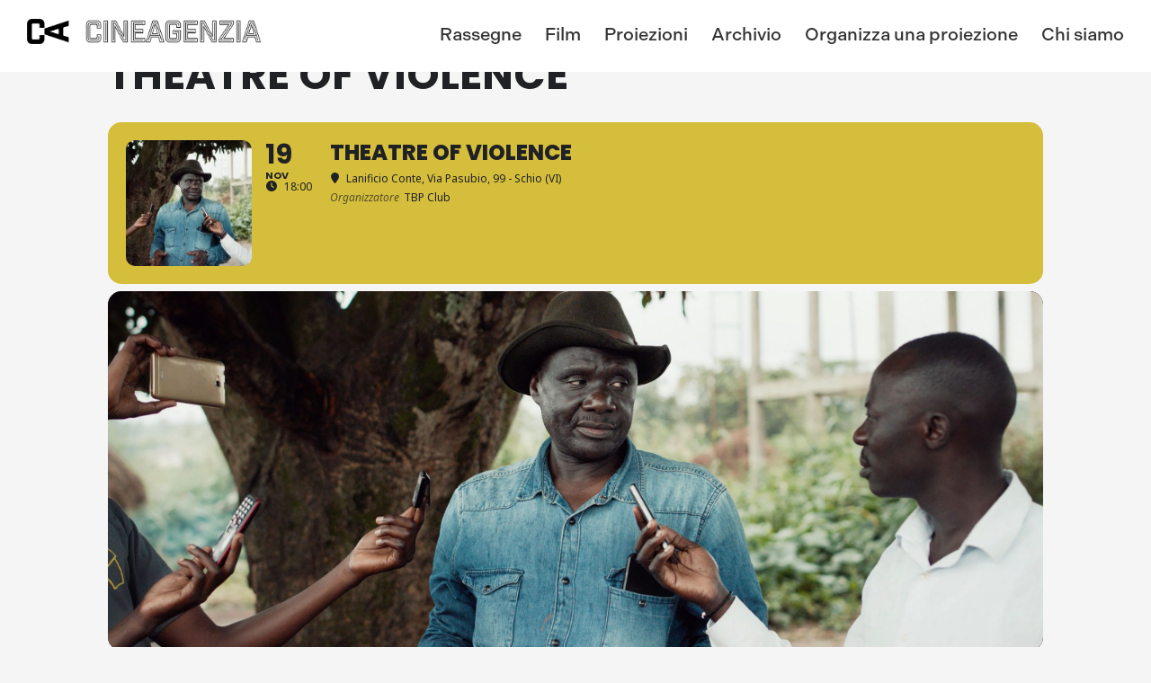

--- FILE ---
content_type: text/html; charset=UTF-8
request_url: https://www.cineagenzia.it/events/theatre-of-violence-10/
body_size: 16142
content:
<!DOCTYPE html>
<html class="no-js" lang="it-IT">
	<head>
		<link media="all" href="https://www.cineagenzia.it/wp-content/cache/autoptimize/css/autoptimize_1f967bb607d0a90f6c8959ea351e5590.css" rel="stylesheet"><title>Theatre of Violence - CineAgenzia</title>

		<meta charset="UTF-8" />
		<meta name="viewport" content="width=device-width, initial-scale=1.0, user-scalable=no, maximum-scale=1.0" />
		<meta name="apple-mobile-web-app-capable" content="yes" />
		<meta name="apple-mobile-web-app-status-bar-style" content="black" />
		<meta name="format-detection" content="telephone=no" />

		<link rel="shortcut icon" href="https://www.cineagenzia.it/wp-content/themes/cineagenzia/favicon.ico" />
		<link rel="stylesheet" href="https://use.typekit.net/seh1qwc.css">

   		<meta name='robots' content='index, follow, max-image-preview:large, max-snippet:-1, max-video-preview:-1' />

	<!-- This site is optimized with the Yoast SEO plugin v26.6 - https://yoast.com/wordpress/plugins/seo/ -->
	<link rel="canonical" href="https://www.cineagenzia.it/events/theatre-of-violence-10/" />
	<meta property="og:locale" content="it_IT" />
	<meta property="og:type" content="article" />
	<meta property="og:title" content="Theatre of Violence - CineAgenzia" />
	<meta property="og:url" content="https://www.cineagenzia.it/events/theatre-of-violence-10/" />
	<meta property="og:site_name" content="CineAgenzia" />
	<meta property="article:publisher" content="https://www.facebook.com/CineAgenzia" />
	<meta property="article:modified_time" content="2023-11-15T13:49:27+00:00" />
	<meta property="og:image" content="https://www.cineagenzia.it/wp-content/uploads/2023/08/Theater-of-Violence-scaled.jpg" />
	<meta property="og:image:width" content="2560" />
	<meta property="og:image:height" content="1440" />
	<meta property="og:image:type" content="image/jpeg" />
	<meta name="twitter:card" content="summary_large_image" />
	<script type="application/ld+json" class="yoast-schema-graph">{"@context":"https://schema.org","@graph":[{"@type":"WebPage","@id":"https://www.cineagenzia.it/events/theatre-of-violence-10/","url":"https://www.cineagenzia.it/events/theatre-of-violence-10/","name":"Theatre of Violence - CineAgenzia","isPartOf":{"@id":"https://www.cineagenzia.it/#website"},"primaryImageOfPage":{"@id":"https://www.cineagenzia.it/events/theatre-of-violence-10/#primaryimage"},"image":{"@id":"https://www.cineagenzia.it/events/theatre-of-violence-10/#primaryimage"},"thumbnailUrl":"https://www.cineagenzia.it/wp-content/uploads/2023/08/Theater-of-Violence-scaled.jpg","datePublished":"2023-10-26T06:53:48+00:00","dateModified":"2023-11-15T13:49:27+00:00","breadcrumb":{"@id":"https://www.cineagenzia.it/events/theatre-of-violence-10/#breadcrumb"},"inLanguage":"it-IT","potentialAction":[{"@type":"ReadAction","target":["https://www.cineagenzia.it/events/theatre-of-violence-10/"]}]},{"@type":"ImageObject","inLanguage":"it-IT","@id":"https://www.cineagenzia.it/events/theatre-of-violence-10/#primaryimage","url":"https://www.cineagenzia.it/wp-content/uploads/2023/08/Theater-of-Violence-scaled.jpg","contentUrl":"https://www.cineagenzia.it/wp-content/uploads/2023/08/Theater-of-Violence-scaled.jpg","width":2560,"height":1440},{"@type":"BreadcrumbList","@id":"https://www.cineagenzia.it/events/theatre-of-violence-10/#breadcrumb","itemListElement":[{"@type":"ListItem","position":1,"name":"Home","item":"https://www.cineagenzia.it/"},{"@type":"ListItem","position":2,"name":"Events","item":"https://www.cineagenzia.it/events/"},{"@type":"ListItem","position":3,"name":"Theatre of Violence"}]},{"@type":"WebSite","@id":"https://www.cineagenzia.it/#website","url":"https://www.cineagenzia.it/","name":"CineAgenzia","description":"Programmazione e distribuzione documentari e rassegne per festival, sale, eventi e istituzioni culturali","publisher":{"@id":"https://www.cineagenzia.it/#organization"},"potentialAction":[{"@type":"SearchAction","target":{"@type":"EntryPoint","urlTemplate":"https://www.cineagenzia.it/?s={search_term_string}"},"query-input":{"@type":"PropertyValueSpecification","valueRequired":true,"valueName":"search_term_string"}}],"inLanguage":"it-IT"},{"@type":"Organization","@id":"https://www.cineagenzia.it/#organization","name":"CineAgenzia","url":"https://www.cineagenzia.it/","logo":{"@type":"ImageObject","inLanguage":"it-IT","@id":"https://www.cineagenzia.it/#/schema/logo/image/","url":"https://www.cineagenzia.it/wp-content/uploads/2022/03/logo-cineagenzia-maintenance.png","contentUrl":"https://www.cineagenzia.it/wp-content/uploads/2022/03/logo-cineagenzia-maintenance.png","width":742,"height":134,"caption":"CineAgenzia"},"image":{"@id":"https://www.cineagenzia.it/#/schema/logo/image/"},"sameAs":["https://www.facebook.com/CineAgenzia"]}]}</script>
	<!-- / Yoast SEO plugin. -->


<link rel='dns-prefetch' href='//maps.googleapis.com' />
<link rel='dns-prefetch' href='//meet.jit.si' />
<link rel='dns-prefetch' href='//fonts.googleapis.com' />
<link rel="alternate" title="oEmbed (JSON)" type="application/json+oembed" href="https://www.cineagenzia.it/wp-json/oembed/1.0/embed?url=https%3A%2F%2Fwww.cineagenzia.it%2Fevents%2Ftheatre-of-violence-10%2F" />
<link rel="alternate" title="oEmbed (XML)" type="text/xml+oembed" href="https://www.cineagenzia.it/wp-json/oembed/1.0/embed?url=https%3A%2F%2Fwww.cineagenzia.it%2Fevents%2Ftheatre-of-violence-10%2F&#038;format=xml" />
<style id='wp-img-auto-sizes-contain-inline-css' type='text/css'>
img:is([sizes=auto i],[sizes^="auto," i]){contain-intrinsic-size:3000px 1500px}
/*# sourceURL=wp-img-auto-sizes-contain-inline-css */
</style>

<style id='wp-emoji-styles-inline-css' type='text/css'>

	img.wp-smiley, img.emoji {
		display: inline !important;
		border: none !important;
		box-shadow: none !important;
		height: 1em !important;
		width: 1em !important;
		margin: 0 0.07em !important;
		vertical-align: -0.1em !important;
		background: none !important;
		padding: 0 !important;
	}
/*# sourceURL=wp-emoji-styles-inline-css */
</style>
<style id='wp-block-library-inline-css' type='text/css'>
:root{--wp-block-synced-color:#7a00df;--wp-block-synced-color--rgb:122,0,223;--wp-bound-block-color:var(--wp-block-synced-color);--wp-editor-canvas-background:#ddd;--wp-admin-theme-color:#007cba;--wp-admin-theme-color--rgb:0,124,186;--wp-admin-theme-color-darker-10:#006ba1;--wp-admin-theme-color-darker-10--rgb:0,107,160.5;--wp-admin-theme-color-darker-20:#005a87;--wp-admin-theme-color-darker-20--rgb:0,90,135;--wp-admin-border-width-focus:2px}@media (min-resolution:192dpi){:root{--wp-admin-border-width-focus:1.5px}}.wp-element-button{cursor:pointer}:root .has-very-light-gray-background-color{background-color:#eee}:root .has-very-dark-gray-background-color{background-color:#313131}:root .has-very-light-gray-color{color:#eee}:root .has-very-dark-gray-color{color:#313131}:root .has-vivid-green-cyan-to-vivid-cyan-blue-gradient-background{background:linear-gradient(135deg,#00d084,#0693e3)}:root .has-purple-crush-gradient-background{background:linear-gradient(135deg,#34e2e4,#4721fb 50%,#ab1dfe)}:root .has-hazy-dawn-gradient-background{background:linear-gradient(135deg,#faaca8,#dad0ec)}:root .has-subdued-olive-gradient-background{background:linear-gradient(135deg,#fafae1,#67a671)}:root .has-atomic-cream-gradient-background{background:linear-gradient(135deg,#fdd79a,#004a59)}:root .has-nightshade-gradient-background{background:linear-gradient(135deg,#330968,#31cdcf)}:root .has-midnight-gradient-background{background:linear-gradient(135deg,#020381,#2874fc)}:root{--wp--preset--font-size--normal:16px;--wp--preset--font-size--huge:42px}.has-regular-font-size{font-size:1em}.has-larger-font-size{font-size:2.625em}.has-normal-font-size{font-size:var(--wp--preset--font-size--normal)}.has-huge-font-size{font-size:var(--wp--preset--font-size--huge)}.has-text-align-center{text-align:center}.has-text-align-left{text-align:left}.has-text-align-right{text-align:right}.has-fit-text{white-space:nowrap!important}#end-resizable-editor-section{display:none}.aligncenter{clear:both}.items-justified-left{justify-content:flex-start}.items-justified-center{justify-content:center}.items-justified-right{justify-content:flex-end}.items-justified-space-between{justify-content:space-between}.screen-reader-text{border:0;clip-path:inset(50%);height:1px;margin:-1px;overflow:hidden;padding:0;position:absolute;width:1px;word-wrap:normal!important}.screen-reader-text:focus{background-color:#ddd;clip-path:none;color:#444;display:block;font-size:1em;height:auto;left:5px;line-height:normal;padding:15px 23px 14px;text-decoration:none;top:5px;width:auto;z-index:100000}html :where(.has-border-color){border-style:solid}html :where([style*=border-top-color]){border-top-style:solid}html :where([style*=border-right-color]){border-right-style:solid}html :where([style*=border-bottom-color]){border-bottom-style:solid}html :where([style*=border-left-color]){border-left-style:solid}html :where([style*=border-width]){border-style:solid}html :where([style*=border-top-width]){border-top-style:solid}html :where([style*=border-right-width]){border-right-style:solid}html :where([style*=border-bottom-width]){border-bottom-style:solid}html :where([style*=border-left-width]){border-left-style:solid}html :where(img[class*=wp-image-]){height:auto;max-width:100%}:where(figure){margin:0 0 1em}html :where(.is-position-sticky){--wp-admin--admin-bar--position-offset:var(--wp-admin--admin-bar--height,0px)}@media screen and (max-width:600px){html :where(.is-position-sticky){--wp-admin--admin-bar--position-offset:0px}}

/*# sourceURL=wp-block-library-inline-css */
</style><style id='global-styles-inline-css' type='text/css'>
:root{--wp--preset--aspect-ratio--square: 1;--wp--preset--aspect-ratio--4-3: 4/3;--wp--preset--aspect-ratio--3-4: 3/4;--wp--preset--aspect-ratio--3-2: 3/2;--wp--preset--aspect-ratio--2-3: 2/3;--wp--preset--aspect-ratio--16-9: 16/9;--wp--preset--aspect-ratio--9-16: 9/16;--wp--preset--color--black: #000000;--wp--preset--color--cyan-bluish-gray: #abb8c3;--wp--preset--color--white: #ffffff;--wp--preset--color--pale-pink: #f78da7;--wp--preset--color--vivid-red: #cf2e2e;--wp--preset--color--luminous-vivid-orange: #ff6900;--wp--preset--color--luminous-vivid-amber: #fcb900;--wp--preset--color--light-green-cyan: #7bdcb5;--wp--preset--color--vivid-green-cyan: #00d084;--wp--preset--color--pale-cyan-blue: #8ed1fc;--wp--preset--color--vivid-cyan-blue: #0693e3;--wp--preset--color--vivid-purple: #9b51e0;--wp--preset--gradient--vivid-cyan-blue-to-vivid-purple: linear-gradient(135deg,rgb(6,147,227) 0%,rgb(155,81,224) 100%);--wp--preset--gradient--light-green-cyan-to-vivid-green-cyan: linear-gradient(135deg,rgb(122,220,180) 0%,rgb(0,208,130) 100%);--wp--preset--gradient--luminous-vivid-amber-to-luminous-vivid-orange: linear-gradient(135deg,rgb(252,185,0) 0%,rgb(255,105,0) 100%);--wp--preset--gradient--luminous-vivid-orange-to-vivid-red: linear-gradient(135deg,rgb(255,105,0) 0%,rgb(207,46,46) 100%);--wp--preset--gradient--very-light-gray-to-cyan-bluish-gray: linear-gradient(135deg,rgb(238,238,238) 0%,rgb(169,184,195) 100%);--wp--preset--gradient--cool-to-warm-spectrum: linear-gradient(135deg,rgb(74,234,220) 0%,rgb(151,120,209) 20%,rgb(207,42,186) 40%,rgb(238,44,130) 60%,rgb(251,105,98) 80%,rgb(254,248,76) 100%);--wp--preset--gradient--blush-light-purple: linear-gradient(135deg,rgb(255,206,236) 0%,rgb(152,150,240) 100%);--wp--preset--gradient--blush-bordeaux: linear-gradient(135deg,rgb(254,205,165) 0%,rgb(254,45,45) 50%,rgb(107,0,62) 100%);--wp--preset--gradient--luminous-dusk: linear-gradient(135deg,rgb(255,203,112) 0%,rgb(199,81,192) 50%,rgb(65,88,208) 100%);--wp--preset--gradient--pale-ocean: linear-gradient(135deg,rgb(255,245,203) 0%,rgb(182,227,212) 50%,rgb(51,167,181) 100%);--wp--preset--gradient--electric-grass: linear-gradient(135deg,rgb(202,248,128) 0%,rgb(113,206,126) 100%);--wp--preset--gradient--midnight: linear-gradient(135deg,rgb(2,3,129) 0%,rgb(40,116,252) 100%);--wp--preset--font-size--small: 13px;--wp--preset--font-size--medium: 20px;--wp--preset--font-size--large: 36px;--wp--preset--font-size--x-large: 42px;--wp--preset--spacing--20: 0.44rem;--wp--preset--spacing--30: 0.67rem;--wp--preset--spacing--40: 1rem;--wp--preset--spacing--50: 1.5rem;--wp--preset--spacing--60: 2.25rem;--wp--preset--spacing--70: 3.38rem;--wp--preset--spacing--80: 5.06rem;--wp--preset--shadow--natural: 6px 6px 9px rgba(0, 0, 0, 0.2);--wp--preset--shadow--deep: 12px 12px 50px rgba(0, 0, 0, 0.4);--wp--preset--shadow--sharp: 6px 6px 0px rgba(0, 0, 0, 0.2);--wp--preset--shadow--outlined: 6px 6px 0px -3px rgb(255, 255, 255), 6px 6px rgb(0, 0, 0);--wp--preset--shadow--crisp: 6px 6px 0px rgb(0, 0, 0);}:where(.is-layout-flex){gap: 0.5em;}:where(.is-layout-grid){gap: 0.5em;}body .is-layout-flex{display: flex;}.is-layout-flex{flex-wrap: wrap;align-items: center;}.is-layout-flex > :is(*, div){margin: 0;}body .is-layout-grid{display: grid;}.is-layout-grid > :is(*, div){margin: 0;}:where(.wp-block-columns.is-layout-flex){gap: 2em;}:where(.wp-block-columns.is-layout-grid){gap: 2em;}:where(.wp-block-post-template.is-layout-flex){gap: 1.25em;}:where(.wp-block-post-template.is-layout-grid){gap: 1.25em;}.has-black-color{color: var(--wp--preset--color--black) !important;}.has-cyan-bluish-gray-color{color: var(--wp--preset--color--cyan-bluish-gray) !important;}.has-white-color{color: var(--wp--preset--color--white) !important;}.has-pale-pink-color{color: var(--wp--preset--color--pale-pink) !important;}.has-vivid-red-color{color: var(--wp--preset--color--vivid-red) !important;}.has-luminous-vivid-orange-color{color: var(--wp--preset--color--luminous-vivid-orange) !important;}.has-luminous-vivid-amber-color{color: var(--wp--preset--color--luminous-vivid-amber) !important;}.has-light-green-cyan-color{color: var(--wp--preset--color--light-green-cyan) !important;}.has-vivid-green-cyan-color{color: var(--wp--preset--color--vivid-green-cyan) !important;}.has-pale-cyan-blue-color{color: var(--wp--preset--color--pale-cyan-blue) !important;}.has-vivid-cyan-blue-color{color: var(--wp--preset--color--vivid-cyan-blue) !important;}.has-vivid-purple-color{color: var(--wp--preset--color--vivid-purple) !important;}.has-black-background-color{background-color: var(--wp--preset--color--black) !important;}.has-cyan-bluish-gray-background-color{background-color: var(--wp--preset--color--cyan-bluish-gray) !important;}.has-white-background-color{background-color: var(--wp--preset--color--white) !important;}.has-pale-pink-background-color{background-color: var(--wp--preset--color--pale-pink) !important;}.has-vivid-red-background-color{background-color: var(--wp--preset--color--vivid-red) !important;}.has-luminous-vivid-orange-background-color{background-color: var(--wp--preset--color--luminous-vivid-orange) !important;}.has-luminous-vivid-amber-background-color{background-color: var(--wp--preset--color--luminous-vivid-amber) !important;}.has-light-green-cyan-background-color{background-color: var(--wp--preset--color--light-green-cyan) !important;}.has-vivid-green-cyan-background-color{background-color: var(--wp--preset--color--vivid-green-cyan) !important;}.has-pale-cyan-blue-background-color{background-color: var(--wp--preset--color--pale-cyan-blue) !important;}.has-vivid-cyan-blue-background-color{background-color: var(--wp--preset--color--vivid-cyan-blue) !important;}.has-vivid-purple-background-color{background-color: var(--wp--preset--color--vivid-purple) !important;}.has-black-border-color{border-color: var(--wp--preset--color--black) !important;}.has-cyan-bluish-gray-border-color{border-color: var(--wp--preset--color--cyan-bluish-gray) !important;}.has-white-border-color{border-color: var(--wp--preset--color--white) !important;}.has-pale-pink-border-color{border-color: var(--wp--preset--color--pale-pink) !important;}.has-vivid-red-border-color{border-color: var(--wp--preset--color--vivid-red) !important;}.has-luminous-vivid-orange-border-color{border-color: var(--wp--preset--color--luminous-vivid-orange) !important;}.has-luminous-vivid-amber-border-color{border-color: var(--wp--preset--color--luminous-vivid-amber) !important;}.has-light-green-cyan-border-color{border-color: var(--wp--preset--color--light-green-cyan) !important;}.has-vivid-green-cyan-border-color{border-color: var(--wp--preset--color--vivid-green-cyan) !important;}.has-pale-cyan-blue-border-color{border-color: var(--wp--preset--color--pale-cyan-blue) !important;}.has-vivid-cyan-blue-border-color{border-color: var(--wp--preset--color--vivid-cyan-blue) !important;}.has-vivid-purple-border-color{border-color: var(--wp--preset--color--vivid-purple) !important;}.has-vivid-cyan-blue-to-vivid-purple-gradient-background{background: var(--wp--preset--gradient--vivid-cyan-blue-to-vivid-purple) !important;}.has-light-green-cyan-to-vivid-green-cyan-gradient-background{background: var(--wp--preset--gradient--light-green-cyan-to-vivid-green-cyan) !important;}.has-luminous-vivid-amber-to-luminous-vivid-orange-gradient-background{background: var(--wp--preset--gradient--luminous-vivid-amber-to-luminous-vivid-orange) !important;}.has-luminous-vivid-orange-to-vivid-red-gradient-background{background: var(--wp--preset--gradient--luminous-vivid-orange-to-vivid-red) !important;}.has-very-light-gray-to-cyan-bluish-gray-gradient-background{background: var(--wp--preset--gradient--very-light-gray-to-cyan-bluish-gray) !important;}.has-cool-to-warm-spectrum-gradient-background{background: var(--wp--preset--gradient--cool-to-warm-spectrum) !important;}.has-blush-light-purple-gradient-background{background: var(--wp--preset--gradient--blush-light-purple) !important;}.has-blush-bordeaux-gradient-background{background: var(--wp--preset--gradient--blush-bordeaux) !important;}.has-luminous-dusk-gradient-background{background: var(--wp--preset--gradient--luminous-dusk) !important;}.has-pale-ocean-gradient-background{background: var(--wp--preset--gradient--pale-ocean) !important;}.has-electric-grass-gradient-background{background: var(--wp--preset--gradient--electric-grass) !important;}.has-midnight-gradient-background{background: var(--wp--preset--gradient--midnight) !important;}.has-small-font-size{font-size: var(--wp--preset--font-size--small) !important;}.has-medium-font-size{font-size: var(--wp--preset--font-size--medium) !important;}.has-large-font-size{font-size: var(--wp--preset--font-size--large) !important;}.has-x-large-font-size{font-size: var(--wp--preset--font-size--x-large) !important;}
/*# sourceURL=global-styles-inline-css */
</style>

<style id='classic-theme-styles-inline-css' type='text/css'>
/*! This file is auto-generated */
.wp-block-button__link{color:#fff;background-color:#32373c;border-radius:9999px;box-shadow:none;text-decoration:none;padding:calc(.667em + 2px) calc(1.333em + 2px);font-size:1.125em}.wp-block-file__button{background:#32373c;color:#fff;text-decoration:none}
/*# sourceURL=/wp-includes/css/classic-themes.min.css */
</style>










<link rel='stylesheet' id='evcal_google_fonts-css' href='https://fonts.googleapis.com/css?family=Noto+Sans%3A400%2C400italic%2C700%7CPoppins%3A700%2C800%2C900&#038;subset=latin%2Clatin-ext' type='text/css' media='all' />





<script type="text/javascript" src="https://www.cineagenzia.it/wp-includes/js/jquery/jquery.min.js" id="jquery-core-js"></script>
<script type="text/javascript" src="https://www.cineagenzia.it/wp-includes/js/jquery/jquery-migrate.min.js" id="jquery-migrate-js"></script>
<script type="text/javascript" src="https://www.cineagenzia.it/wp-content/themes/cineagenzia/assets/mmenu/js/jquery.mmenu.min.all.js" id="mmenu-js"></script>
<script type="text/javascript" src="https://www.cineagenzia.it/wp-content/themes/cineagenzia/assets/jquery.blockUI.js" id="jquery-blockui-js"></script>
<script type="text/javascript" src="https://www.cineagenzia.it/wp-content/themes/cineagenzia/assets/slippry/slippry.min.js" id="slippry-js"></script>
<script type="text/javascript" src="https://www.cineagenzia.it/wp-content/themes/cineagenzia/assets/owl-carousel/owl.carousel.min.js" id="owl-carousel-js"></script>
<script type="text/javascript" src="https://www.cineagenzia.it/wp-content/themes/cineagenzia/assets/jqcloud/jqcloud.min.js" id="jqcloud-js"></script>
<script type="text/javascript" id="evo-inlinescripts-header-js-after">
/* <![CDATA[ */
jQuery(document).ready(function($){});
//# sourceURL=evo-inlinescripts-header-js-after
/* ]]> */
</script>
<link rel="https://api.w.org/" href="https://www.cineagenzia.it/wp-json/" /><link rel="alternate" title="JSON" type="application/json" href="https://www.cineagenzia.it/wp-json/wp/v2/ajde_events/3361" /><link rel="EditURI" type="application/rsd+xml" title="RSD" href="https://www.cineagenzia.it/xmlrpc.php?rsd" />
<meta name="generator" content="WordPress 6.9" />
<link rel='shortlink' href='https://www.cineagenzia.it/?p=3361' />
				<meta name="robots" content="all"/>
				<meta property="description" content="" />
				<meta property="og:type" content="event" /> 
				<meta property="og:title" content="Theatre of Violence" />
				<meta property="og:url" content="https://www.cineagenzia.it/events/theatre-of-violence-10/" />
				<meta property="og:description" content="" />
									<meta property="og:image" content="https://www.cineagenzia.it/wp-content/uploads/2023/08/Theater-of-Violence-scaled.jpg" /> 
					<meta property="og:image:width" content="2560" /> 
					<meta property="og:image:height" content="1440" /> 
												<meta name="twitter:card" content="summary_large_image">
				<meta name="twitter:title" content="Theatre of Violence">
				<meta name="twitter:description" content="">
									<meta name="twitter:image" content="https://www.cineagenzia.it/wp-content/uploads/2023/08/Theater-of-Violence-scaled.jpg">
									</head>
	
	<body class="wp-singular ajde_events-template-default single single-ajde_events postid-3361 wp-theme-cineagenzia">

		<div class="page">

		<header>

			<!-- Side Nav -->
	    	<nav id="side-nav" class="menu-main-nav-it-container"><ul id="menu-main-nav-it" class=""><li id="menu-item-66" class="menu-item menu-item-type-post_type menu-item-object-page menu-item-66"><a href="https://www.cineagenzia.it/rassegne/">Rassegne</a></li>
<li id="menu-item-65" class="menu-item menu-item-type-post_type menu-item-object-page menu-item-65"><a href="https://www.cineagenzia.it/film/">Film</a></li>
<li id="menu-item-67" class="menu-item menu-item-type-post_type menu-item-object-page menu-item-67"><a href="https://www.cineagenzia.it/proiezioni/">Proiezioni</a></li>
<li id="menu-item-788" class="menu-item menu-item-type-post_type menu-item-object-page menu-item-788"><a href="https://www.cineagenzia.it/archivio/">Archivio</a></li>
<li id="menu-item-64" class="menu-item menu-item-type-post_type menu-item-object-page menu-item-64"><a href="https://www.cineagenzia.it/organizza-una-proiezione/">Organizza una proiezione</a></li>
<li id="menu-item-63" class="menu-item menu-item-type-post_type menu-item-object-page menu-item-63"><a href="https://www.cineagenzia.it/chi-siamo/">Chi siamo</a></li>
</ul></nav>
	        <div class="navigation-wrapper-mobile">
	        	<a href="https://www.cineagenzia.it" class="logo">
					<img src="https://www.cineagenzia.it/wp-content/themes/cineagenzia/images/logo-cineagenzia.png" alt="Cineagenzia - Guarda fuori" />
				</a>

				<div id="mobile-header">
					<a href="#side-nav">
						<img src="https://www.cineagenzia.it/wp-content/themes/cineagenzia/images/nav.png" alt="mobile nav" />
					</a>
				</div>
	        </div>

		    <div class="navigation-wrapper">
				<a href="https://www.cineagenzia.it" class="logo">
					<img src="https://www.cineagenzia.it/wp-content/themes/cineagenzia/images/logo-cineagenzia.png" alt="Cineagenzia - Guarda fuori" />
				</a>

				<!-- Main Nav -->
				<nav class="menu-main-nav-it-container"><ul id="main-nav" class="nav"><li class="menu-item menu-item-type-post_type menu-item-object-page menu-item-66"><a href="https://www.cineagenzia.it/rassegne/">Rassegne</a></li>
<li class="menu-item menu-item-type-post_type menu-item-object-page menu-item-65"><a href="https://www.cineagenzia.it/film/">Film</a></li>
<li class="menu-item menu-item-type-post_type menu-item-object-page menu-item-67"><a href="https://www.cineagenzia.it/proiezioni/">Proiezioni</a></li>
<li class="menu-item menu-item-type-post_type menu-item-object-page menu-item-788"><a href="https://www.cineagenzia.it/archivio/">Archivio</a></li>
<li class="menu-item menu-item-type-post_type menu-item-object-page menu-item-64"><a href="https://www.cineagenzia.it/organizza-una-proiezione/">Organizza una proiezione</a></li>
<li class="menu-item menu-item-type-post_type menu-item-object-page menu-item-63"><a href="https://www.cineagenzia.it/chi-siamo/">Chi siamo</a></li>
</ul></nav>
				<div id="mobile-header">
					<a href="#side-nav">
						<img src="https://www.cineagenzia.it/wp-content/themes/cineagenzia/images/nav.png" alt="mobile nav" />
					</a>
				</div>

			</div>

		</header>	
<div id='main'>
	<div class='evo_page_body'>

				<div class='evo_page_content '>
		
						
				<div id="post-3361" class="post-3361 ajde_events type-ajde_events status-publish has-post-thumbnail hentry event_location-lanificio-conte event_organizer-tbp-club event_type-tour event_type_2-mondovisioni event_type_3-theatre-violence evo_event_content 3361">
	
		

	<div class='eventon_main_section summary entry-summary' >

					
				
			

			
				<div id='evcal_single_event_3361' class='ajde_evcal_calendar eventon_single_event evo_sin_page color etttc_auto' data-eid='3361' data-l='L1' data-j='[]'>
		<div class='evo-data' data-mapformat="roadmap" data-mapzoom="16" data-mapscroll="true" data-evc_open="yes" data-mapiconurl="" data-maps_load="no" ></div>
		<div class='evo_cal_data' data-sc='{"mapformat":"roadmap","mapzoom":"16","mapscroll":"true","evc_open":"yes","mapiconurl":"","maps_load":"no"}'></div>
						
		<div id='evcal_list' class='eventon_events_list evo_sin_event_list'>
						<h1 class='evosin_event_title '>
				Theatre of Violence					
				</h1>
			<div id="event_3361_0" class="eventon_list_event evo_eventtop scheduled  event clrW no_et event_3361_0" data-event_id="3361" data-ri="0r" data-time="1700413200-1700434200" data-colr="#d5be3c" itemscope itemtype='http://schema.org/Event'><div class="evo_event_schema" style="display:none" ><a itemprop='url'  href='https://www.cineagenzia.it/events/theatre-of-violence-10/'></a><meta itemprop='image' content="https://www.cineagenzia.it/wp-content/uploads/2023/08/Theater-of-Violence-scaled.jpg" /><meta itemprop='startDate' content="2023-11-19T18:00+1:00" /><meta itemprop='endDate' content="2023-11-19T23:50+1:00" /><meta itemprop='eventStatus' content="https://schema.org/EventScheduled" /><meta itemprop='eventAttendanceMode'   itemscope itemtype="https://schema.org/OfflineEventAttendanceMode"/><div style="display:none" itemprop="location" itemscope itemtype="http://schema.org/Place"><span itemprop="name">Lanificio Conte</span><span itemprop="address" itemscope itemtype="http://schema.org/PostalAddress"><item itemprop="streetAddress">Via Pasubio, 99 - Schio (VI)</item></span></div><div itemprop="organizer" itemscope="" itemtype="http://schema.org/Organization"><meta itemprop="name" content="TBP Club">
				    	<meta itemprop="url" content="https://www.facebook.com/TheBlindPigSchio/"></div><div itemprop="performer" itemscope="" itemtype="http://schema.org/Person"><meta itemprop="name" content="TBP Club"></div><script type="application/ld+json">{"@context": "http://schema.org","@type": "Event",
				"@id": "event_3361_0",
				"eventAttendanceMode":"https://schema.org/OfflineEventAttendanceMode",
				"eventStatus":"https://schema.org/EventScheduled",
				"name": "Theatre of Violence",
				"url": "https://www.cineagenzia.it/events/theatre-of-violence-10/",
				"startDate": "2023-11-19T18:00+1:00",
				"endDate": "2023-11-19T23:50+1:00",
				"image":"https://www.cineagenzia.it/wp-content/uploads/2023/08/Theater-of-Violence-scaled.jpg", 
				"description":"'Theatre of Violence'","location":[{"@type":"Place","name":"Lanificio Conte","address":{"@type": "PostalAddress","streetAddress":"Via Pasubio, 99 - Schio (VI)"}}],"organizer":[{"@type":"Organization","name":"TBP Club","url":"https://www.facebook.com/TheBlindPigSchio/"}]}</script></div>
				<p class="desc_trig_outter" style=""><a data-gmtrig="1" data-exlk="0" style="background-color: #d5be3c;" id="evc_17004132003361" href="#" class="hasFtIMG desc_trig gmaponload sin_val evcal_list_a" data-ux_val="3" data-ux_val_mob="-"  ><span class='evoet_c1 evoet_cx '><span class='evoet_cy ev_ftImg' data-img='https://www.cineagenzia.it/wp-content/uploads/2023/08/Theater-of-Violence-scaled.jpg' data-thumb='https://www.cineagenzia.it/wp-content/uploads/2023/08/Theater-of-Violence-300x169.jpg' style='background-image:url("https://www.cineagenzia.it/wp-content/uploads/2023/08/Theater-of-Violence-300x169.jpg")' ></span></span><span class='evoet_c2 evoet_cx '><span class='evoet_dayblock evcal_cblock ' data-bgcolor='#d5be3c' data-smon='novembre' data-syr='2023' data-bub=''><span class='evo_start  evofxdrc'><em class='date'>19</em><em class='month'>nov</em><em class='time'>18:00</em></span></span><span class='evoet_cy evoet_time_expand level_3'><em class='evcal_time evo_tz_time'><i class='fa fa-clock-o'></i>18:00</em> </span></span><span class='evoet_c3 evoet_cx evcal_desc hide_eventtopdata '><span class='evoet_title evcal_desc2 evcal_event_title ' itemprop='name'>Theatre of Violence</span><span class='event_location_attrs'  data-location_address="Via Pasubio, 99 - Schio (VI)" data-location_type="lonlat" data-location_name="Lanificio Conte" data-location_url="https://www.cineagenzia.it/event-location/lanificio-conte/" data-location_status="true" data-locid="662" data-latlng="45.714659,11.354311"></span><span class='evoet_location level_3'><em class="evcal_location"  data-latlng="45.714659,11.354311" data-add_str="Via Pasubio, 99 - Schio (VI)" data-n="Lanificio Conte"><i class="fa fa-location-pin"></i><em class="event_location_name">Lanificio Conte</em>, Via Pasubio, 99 - Schio (VI)</em></span><span class='evcal_oganizer level_4'>
						<em><i>Organizzatore</i></em><em class="evoet_dataval evolb_trigger" data-lbvals="{&quot;lbc&quot;:&quot;evo_organizer_lb_416&quot;,&quot;t&quot;:&quot;TBP Club&quot;,&quot;ajax&quot;:&quot;yes&quot;,&quot;ajax_type&quot;:&quot;endpoint&quot;,&quot;ajax_action&quot;:&quot;eventon_get_tax_card_content&quot;,&quot;end&quot;:&quot;client&quot;,&quot;d&quot;:{&quot;eventid&quot;:3361,&quot;ri&quot;:0,&quot;term_id&quot;:416,&quot;tax&quot;:&quot;event_organizer&quot;,&quot;load_lbcontent&quot;:true}}" >TBP Club</em></span></span><span class='evoet_data' data-d="{&quot;loc.n&quot;:&quot;Lanificio Conte&quot;,&quot;orgs&quot;:{&quot;416&quot;:&quot;TBP Club&quot;},&quot;tags&quot;:[]}" data-bgc="#d5be3c" data-bggrad="" ></span></a></p><div class='event_description evcal_eventcard open' style="display:block"><div class='evocard_row'><div id='event_ftimage' class='evocard_box ftimage' data-c='' 
					style=''><div class='evocard_main_image_hold' data-t='Caricamento immagine..'><div class='evocard_main_image evo_img_triglb evocd_img_def evobr15 evobgsc evobgpc evodfx evofx_jc_c evofx_ai_c evofz48 def' style='height:400px; background-image:url(https://www.cineagenzia.it/wp-content/uploads/2023/08/Theater-of-Violence-scaled.jpg);' data-f="https://www.cineagenzia.it/wp-content/uploads/2023/08/Theater-of-Violence-scaled.jpg" data-h="1440" data-w="2560" data-ratio="0.5625" data-event_id="3361" data-ri="0"  data-t='Caricamento immagine..'></div></div></div></div><div class='evocard_row bx2 bx'><div id='event_location' class='evocard_box location' data-c='' 
					style=''><div class='evcal_evdata_row evo_metarow_time_location evorow '>
		
			<span class='evcal_evdata_icons'><i class='fa fa-map-marker'></i></span>
			<div class='evcal_evdata_cell' data-loc_tax_id='662'><h3 class='evo_h3 evodfx'><span class='evcal_evdata_icons'><i class='fa fa-map-marker'></i></span>Luogo</h3><p class='evo_location_name'>Lanificio Conte</p><p class='evo_location_address evodfxi evogap10'>Via Pasubio, 99 - Schio (VI)</p><div class='padt10'><span class='evo_btn_arr evolb_trigger' data-lbvals="{&quot;lbdata&quot;:{&quot;class&quot;:&quot;evo_location_lb_662&quot;,&quot;additional_class&quot;:&quot;lb_max&quot;,&quot;title&quot;:&quot;Lanificio Conte&quot;},&quot;adata&quot;:{&quot;a&quot;:&quot;eventon_get_tax_card_content&quot;,&quot;end&quot;:&quot;client&quot;,&quot;data&quot;:{&quot;lang&quot;:&quot;L1&quot;,&quot;term_id&quot;:662,&quot;tax&quot;:&quot;event_location&quot;,&quot;load_lbcontent&quot;:true}},&quot;uid&quot;:&quot;eventon_get_tax_card_content&quot;}" >Altri eventi<i class='fa fa-chevron-right'></i></span></div></div>
		
	</div></div><div id='event_time' class='evocard_box time' data-c='' 
					style=''><div class='evo_metarow_time evorow evcal_evdata_row evcal_evrow_sm '>
		<span class='evcal_evdata_icons'><i class='fa fa-clock'></i></span>
		<div class='evcal_evdata_cell'>							
			<h3 class='evo_h3'><span class='evcal_evdata_icons'><i class='fa fa-clock'></i></span>Orario</h3><p><span class='evo_eventcard_time_t evogap5 evofxww'><span class="start">19 novembre 2023</span> <span class="stime">18:00</span></span></p>
		</div>
	</div></div></div><div class='evocard_row bx2 bx'><div id='event_learnmore' class='evocard_box learnmore' data-c='' 
					style=''><div class='evo_metarow_learnM evo_metarow_learnmore evorow'>
							<a class='evcal_evdata_row evo_clik_row ' href='https://www.facebook.com/mondovisioni.altovicentino/' target="_blank">
								<span class='evcal_evdata_icons'><i class='fa fa-link'></i></span>
								<h3 class='evo_h3'>Informazioni</h3>
							</a>
							</div></div><div id='event_addtocal' class='evocard_box addtocal' data-c='' 
					style=''><div class='evo_metarow_ICS evorow evcal_evdata_row'>
			<span class='evcal_evdata_icons'><i class='fa fa-calendar-o'></i></span>
			<div class='evcal_evdata_cell'>
				<p><a href='https://www.cineagenzia.it/export-events/3361_0/?key=b0e6d36dc9' rel='nofollow' class='evo_ics_nCal' title='Aggiungi al calendario'>Calendario</a><a href='https://www.google.com/calendar/event?action=TEMPLATE&text=Theatre+of+Violence&dates=20231119T170000Z%2F20231119T225000Z&ctz=Europe%2FRome&details=Theatre of Violence&location=Lanificio+Conte+Via+Pasubio%2C+99+-+Schio+%28VI%29' target='_blank' rel='nofollow' class='evo_ics_gCal' title='Aggiungi al calendario Google'>GoogleCal</a></p>	
			</div>
		</div></div></div><div class='evocard_row'><div id='event_evosocial' class='evocard_box evosocial' data-c='' 
					style=''><div class='evo_metarow_socialmedia evcal_evdata_row '><div class='evo_sm FacebookShare'><a class=" evo_ss" target="_blank" onclick="javascript:window.open(this.href, '', 'left=50,top=50,width=600,height=350,toolbar=0');return false;"
						href="//www.facebook.com/sharer.php?u=https%3A%2F%2Fwww.cineagenzia.it%2Fevents%2Ftheatre-of-violence-10%2F" title="Condividi su Facebook"><i class="fa fab fa-facebook"></i></a></div><div class='evo_sm LinkedIn'><a class="li evo_ss" href="//www.linkedin.com/shareArticle?mini=true&url=https%3A%2F%2Fwww.cineagenzia.it%2Fevents%2Ftheatre-of-violence-10%2F&title=Theatre%20of%20Violence&summary=--" target="_blank" title="Condividi su Linkedin"><i class="fa fab fa-linkedin"></i></a></div><div class='evo_sm Whatsapp'><a class="wa evo_ss" href="https://api.whatsapp.com/send?text=https%3A%2F%2Fwww.cineagenzia.it%2Fevents%2Ftheatre-of-violence-10%2F"
				        data-action="share/whatsapp/share" target="_blank" title="Condividi su WhatsApp"><i class="fa fab fa-whatsapp"></i></a></div><div class='evo_sm copy'><a class="copy evo_ss" data-l="https%3A%2F%2Fwww.cineagenzia.it%2Fevents%2Ftheatre-of-violence-10%2F" data-t="Evento copiato negli appunti!" title="Copia link"><i class="fa fa-copy"></i></a></div><div class='evo_sm EmailShare'><a class="em evo_ss" href="mailto:?subject=Theatre%20of%20Violence&body=Nome evento: Theatre%20of%20Violence%0AData evento: 19 Novembre 2023 18:00%0ACollegamento: https%3A%2F%2Fwww.cineagenzia.it%2Fevents%2Ftheatre-of-violence-10%2F%0A" target="_blank"><i class="fa fa-envelope"></i></a></div></div></div></div><button class='evo_card_row_end evcal_close' title='Chiudi'></button></div><div class='clear end'></div></div>		</div>

					<div id='eventon_comments'></div>
			</div><!---ajde_evcal_calendar-->

	</div>

		

</div>


				
				

		
		</div><!-- evo_page_content-->
	</div><!-- #primary -->	

</div>	

	<footer>
		<div class="content">
			<div class="footer-box">
				<div class="newsletter">
					<div class="title">
						NEWSLETTER
					</div>

					<div class="form-wrapper">
						<!-- Begin MailChimp Signup Form -->
						<link href="//cdn-images.mailchimp.com/embedcode/slim-10_7.css" rel="stylesheet" type="text/css">
						<div id="mc_embed_signup">
						<form action="//cineagenzia.us3.list-manage.com/subscribe/post?u=082ed8782c4e1175b05eb3e8a&amp;id=335721bdae" method="post" id="mc-embedded-subscribe-form" name="mc-embedded-subscribe-form" class="validate" target="_blank" novalidate>
						    <div id="mc_embed_signup_scroll">
							<input type="email" value="" name="EMAIL" class="email" id="mce-EMAIL" placeholder="email address" required>
						    <!-- real people should not fill this in and expect good things - do not remove this or risk form bot signups-->
						    <input type="submit" value="Iscrivimi" name="subscribe" id="mc-embedded-subscribe" class="button">
						    <div style="position: absolute; left: -5000px;" aria-hidden="true"><input type="text" name="b_082ed8782c4e1175b05eb3e8a_8243fc9bef" tabindex="-1" value=""></div>
						    </div>
						</form>
						</div>

						<!--End mc_embed_signup-->
					</div>
					
				</div>
				<hr />
			</div>
			<a href="https://www.cineagenzia.it" class="logo">
				<img src="https://www.cineagenzia.it/wp-content/themes/cineagenzia/images/logo-footer-cineagenzia.png" alt="Cineagenzia - Guarda fuori" />
			</a>
			<div class="footer-box last">

				<ul class="social">
					<li>
						<a href="https://www.facebook.com/CineAgenzia/" target="_blank">
							<i class="fa-brands fa-facebook-f" aria-hidden="true"></i>
						</a>
					</li>
					<li>
						<a href="https://www.instagram.com/cineagenzia/" target="_blank">
							<i class="fa-brands fa-instagram" aria-hidden="true"></i>
						</a>
					</li>
					<li>
						<a href="https://vimeo.com/cineagenzia" target="_blank">
							<i class="fa-brands fa-vimeo-v" aria-hidden="true"></i>
						</a>
					</li>
					<li>
						<a href="https://letterboxd.com/cineagenzia/" target="_blank">
							<i class="fa-brands fa-letterboxd"></i>
						</a>
					</li>
					<li>
						<a href="https://www.linkedin.com/company/cineagenzia" target="_blank">
							<i class="fa-brands fa-linkedin-in" aria-hidden="true"></i>
						</a>
					</li>
				</ul>
				<a href="mailto:info@cineagenzia.it">info@cineagenzia.it</a>
				<hr />
			</div>
		</div>
		<div class="subfooter">
			© 2026 CineAgenzia | Made with love by <a href="http://www.articalab.it" target="_blank">Artica Lab</a>
		</div>
	</footer>

	<script type="speculationrules">
{"prefetch":[{"source":"document","where":{"and":[{"href_matches":"/*"},{"not":{"href_matches":["/wp-*.php","/wp-admin/*","/wp-content/uploads/*","/wp-content/*","/wp-content/plugins/*","/wp-content/themes/cineagenzia/*","/*\\?(.+)"]}},{"not":{"selector_matches":"a[rel~=\"nofollow\"]"}},{"not":{"selector_matches":".no-prefetch, .no-prefetch a"}}]},"eagerness":"conservative"}]}
</script>
<div class='evo_elms'><em class='evo_tooltip_box'></em></div><div id='evo_global_data' data-d='{"calendars":[]}'></div><div id='evo_lightboxes' class='evo_lightboxes' style='display:none'>					<div class='evo_lightbox eventcard eventon_events_list' id='' >
						<div class="evo_content_in">													
							<div class="evo_content_inin">
								<div class="evo_lightbox_content">
									<div class='evo_lb_closer'>
										<span class='evolbclose '>X</span>
									</div>
									<div class='evo_lightbox_body eventon_list_event evo_pop_body evcal_eventcard'> </div>
								</div>
							</div>							
						</div>
					</div>
					</div><script type="text/javascript" src="https://www.cineagenzia.it/wp-includes/js/dist/hooks.min.js" id="wp-hooks-js"></script>
<script type="text/javascript" src="https://www.cineagenzia.it/wp-includes/js/dist/i18n.min.js" id="wp-i18n-js"></script>
<script type="text/javascript" id="wp-i18n-js-after">
/* <![CDATA[ */
wp.i18n.setLocaleData( { 'text direction\u0004ltr': [ 'ltr' ] } );
//# sourceURL=wp-i18n-js-after
/* ]]> */
</script>
<script type="text/javascript" src="https://www.cineagenzia.it/wp-content/plugins/contact-form-7/includes/swv/js/index.js" id="swv-js"></script>
<script type="text/javascript" id="contact-form-7-js-translations">
/* <![CDATA[ */
( function( domain, translations ) {
	var localeData = translations.locale_data[ domain ] || translations.locale_data.messages;
	localeData[""].domain = domain;
	wp.i18n.setLocaleData( localeData, domain );
} )( "contact-form-7", {"translation-revision-date":"2025-08-13 10:50:50+0000","generator":"GlotPress\/4.0.1","domain":"messages","locale_data":{"messages":{"":{"domain":"messages","plural-forms":"nplurals=2; plural=n != 1;","lang":"it"},"This contact form is placed in the wrong place.":["Questo modulo di contatto \u00e8 posizionato nel posto sbagliato."],"Error:":["Errore:"]}},"comment":{"reference":"includes\/js\/index.js"}} );
//# sourceURL=contact-form-7-js-translations
/* ]]> */
</script>
<script type="text/javascript" id="contact-form-7-js-before">
/* <![CDATA[ */
var wpcf7 = {
    "api": {
        "root": "https:\/\/www.cineagenzia.it\/wp-json\/",
        "namespace": "contact-form-7\/v1"
    }
};
//# sourceURL=contact-form-7-js-before
/* ]]> */
</script>
<script type="text/javascript" src="https://www.cineagenzia.it/wp-content/plugins/contact-form-7/includes/js/index.js" id="contact-form-7-js"></script>
<script type="text/javascript" src="https://www.cineagenzia.it/wp-content/themes/cineagenzia/assets/magnific-popup/jquery.magnific-popup.js" id="magnific-popup-js"></script>
<script type="text/javascript" src="https://www.cineagenzia.it/wp-content/themes/cineagenzia/assets/responsive-tabs/jquery.responsiveTabs.min.js" id="responsive-tabs-js"></script>
<script type="text/javascript" src="https://www.cineagenzia.it/wp-includes/js/jquery/jquery.form.min.js" id="jquery-form-js"></script>
<script type="text/javascript" src="https://www.cineagenzia.it/wp-content/themes/cineagenzia/assets/select2/js/select2.full.min.js" id="select2-js"></script>
<script type="text/javascript" src="https://www.cineagenzia.it/wp-content/themes/cineagenzia/assets/select2/js/i18n/it.js" id="select2-it-js"></script>
<script type="text/javascript" src="https://www.cineagenzia.it/wp-content/themes/cineagenzia/js/index.js" id="cineagenzia-index-js"></script>
<script type="text/javascript" src="https://maps.googleapis.com/maps/api/js?key=AIzaSyD-CwZ1vUwz-eHFogBsOJZ5Xc8nS_vToR0&amp;callback=Function.prototype&amp;loading=async&amp;libraries=marker%2Cplaces" id="evcal_gmaps-js"></script>
<script type="text/javascript" src="//www.cineagenzia.it/wp-content/plugins/eventON/assets/js/maps/eventon_gen_maps.js" id="eventon_gmaps-js"></script>
<script type="text/javascript" src="//www.cineagenzia.it/wp-content/plugins/eventON/assets/js/eventon_functions.js" id="evcal_functions-js"></script>
<script type="text/javascript" src="//www.cineagenzia.it/wp-content/plugins/eventON/assets/js/lib/jquery.easing.1.3.js" id="evcal_easing-js"></script>
<script type="text/javascript" src="https://www.cineagenzia.it/wp-content/plugins/eventON/assets/js/lib/handlebars.js" id="evo_handlebars-js"></script>
<script type="text/javascript" src="https://meet.jit.si/external_api.js" id="evo_jitsi-js"></script>
<script type="text/javascript" src="//www.cineagenzia.it/wp-content/plugins/eventON/assets/js/lib/jquery.mobile.min.js" id="evo_mobile-js"></script>
<script type="text/javascript" src="https://www.cineagenzia.it/wp-content/plugins/eventON/assets/js/lib/moment.min.js" id="evo_moment-js"></script>
<script type="text/javascript" src="https://www.cineagenzia.it/wp-content/plugins/eventON/assets/js/lib/moment_timezone_min.js" id="evo_moment_tz-js"></script>
<script type="text/javascript" src="//www.cineagenzia.it/wp-content/plugins/eventON/assets/js/lib/jquery.mousewheel.min.js" id="evo_mouse-js"></script>
<script type="text/javascript" id="evcal_ajax_handle-js-extra">
/* <![CDATA[ */
var the_ajax_script = {"ajaxurl":"https://www.cineagenzia.it/wp-admin/admin-ajax.php","rurl":"https://www.cineagenzia.it/wp-json/","postnonce":"d8f8036e32","ajax_method":"ajax","evo_v":"4.9.12"};
var evo_general_params = {"ajaxurl":"https://www.cineagenzia.it/wp-admin/admin-ajax.php","evo_ajax_url":"/?evo-ajax=%%endpoint%%","ajax_method":"endpoint","rest_url":"https://www.cineagenzia.it/wp-json/eventon/v1/data?evo-ajax=%%endpoint%%","n":"d8f8036e32","nonce":"3ae1e2b160","evo_v":"4.9.12","text":{"err1":"This field is required","err2":"Invalid email format","err3":"Incorrect Answer","local_time":"Local Time"},"html":{"preload_general":"\u003Cdiv class='evo_loading_bar_holder h100 loading_e swipe' style=''\u003E\u003Cdiv class='nesthold c g'\u003E\u003Cdiv class='evo_loading_bar wid_50% hi_70px' style='width:50%; height:70px; '\u003E\u003C/div\u003E\u003Cdiv class='evo_loading_bar wid_100% hi_40px' style='width:100%; height:40px; '\u003E\u003C/div\u003E\u003Cdiv class='evo_loading_bar wid_100% hi_40px' style='width:100%; height:40px; '\u003E\u003C/div\u003E\u003Cdiv class='evo_loading_bar wid_100% hi_40px' style='width:100%; height:40px; '\u003E\u003C/div\u003E\u003Cdiv class='evo_loading_bar wid_100% hi_40px' style='width:100%; height:40px; '\u003E\u003C/div\u003E\u003C/div\u003E\u003C/div\u003E","preload_events":"\u003Cdiv class='evo_loading_bar_holder h100 loading_e swipe' style=''\u003E\u003Cdiv class='nest nest1 e'\u003E\u003Cdiv class='nesthold r g10'\u003E\u003Cdiv class='nest nest2 e1'\u003E\u003Cdiv class='evo_loading_bar wid_100px hi_95px' style='width:100px; height:95px; '\u003E\u003C/div\u003E\u003C/div\u003E\u003Cdiv class='nest nest2 e2'\u003E\u003Cdiv class='evo_loading_bar wid_50% hi_55px' style='width:50%; height:55px; '\u003E\u003C/div\u003E\u003Cdiv class='evo_loading_bar wid_90% hi_30px' style='width:90%; height:30px; '\u003E\u003C/div\u003E\u003C/div\u003E\u003C/div\u003E\u003C/div\u003E\u003Cdiv class='nest nest1 e'\u003E\u003Cdiv class='nesthold r g10'\u003E\u003Cdiv class='nest nest2 e1'\u003E\u003Cdiv class='evo_loading_bar wid_100px hi_95px' style='width:100px; height:95px; '\u003E\u003C/div\u003E\u003C/div\u003E\u003Cdiv class='nest nest2 e2'\u003E\u003Cdiv class='evo_loading_bar wid_50% hi_55px' style='width:50%; height:55px; '\u003E\u003C/div\u003E\u003Cdiv class='evo_loading_bar wid_90% hi_30px' style='width:90%; height:30px; '\u003E\u003C/div\u003E\u003C/div\u003E\u003C/div\u003E\u003C/div\u003E\u003Cdiv class='nest nest1 e'\u003E\u003Cdiv class='nesthold r g10'\u003E\u003Cdiv class='nest nest2 e1'\u003E\u003Cdiv class='evo_loading_bar wid_100px hi_95px' style='width:100px; height:95px; '\u003E\u003C/div\u003E\u003C/div\u003E\u003Cdiv class='nest nest2 e2'\u003E\u003Cdiv class='evo_loading_bar wid_50% hi_55px' style='width:50%; height:55px; '\u003E\u003C/div\u003E\u003Cdiv class='evo_loading_bar wid_90% hi_30px' style='width:90%; height:30px; '\u003E\u003C/div\u003E\u003C/div\u003E\u003C/div\u003E\u003C/div\u003E\u003C/div\u003E","preload_event_tiles":"\u003Cdiv class='evo_loading_bar_holder h100 loading_e_tile swipe' style=''\u003E\u003Cdiv class='nest nest1 e'\u003E\u003Cdiv class='nesthold  g'\u003E\u003Cdiv class='evo_loading_bar wid_50% hi_55px' style='width:50%; height:55px; '\u003E\u003C/div\u003E\u003Cdiv class='evo_loading_bar wid_90% hi_30px' style='width:90%; height:30px; '\u003E\u003C/div\u003E\u003Cdiv class='evo_loading_bar wid_90% hi_30px' style='width:90%; height:30px; '\u003E\u003C/div\u003E\u003C/div\u003E\u003C/div\u003E\u003Cdiv class='nest nest1 e'\u003E\u003Cdiv class='nesthold  g'\u003E\u003Cdiv class='evo_loading_bar wid_50% hi_55px' style='width:50%; height:55px; '\u003E\u003C/div\u003E\u003Cdiv class='evo_loading_bar wid_90% hi_30px' style='width:90%; height:30px; '\u003E\u003C/div\u003E\u003Cdiv class='evo_loading_bar wid_90% hi_30px' style='width:90%; height:30px; '\u003E\u003C/div\u003E\u003C/div\u003E\u003C/div\u003E\u003Cdiv class='nest nest1 e'\u003E\u003Cdiv class='nesthold  g'\u003E\u003Cdiv class='evo_loading_bar wid_50% hi_55px' style='width:50%; height:55px; '\u003E\u003C/div\u003E\u003Cdiv class='evo_loading_bar wid_90% hi_30px' style='width:90%; height:30px; '\u003E\u003C/div\u003E\u003Cdiv class='evo_loading_bar wid_90% hi_30px' style='width:90%; height:30px; '\u003E\u003C/div\u003E\u003C/div\u003E\u003C/div\u003E\u003Cdiv class='nest nest1 e'\u003E\u003Cdiv class='nesthold  g'\u003E\u003Cdiv class='evo_loading_bar wid_50% hi_55px' style='width:50%; height:55px; '\u003E\u003C/div\u003E\u003Cdiv class='evo_loading_bar wid_90% hi_30px' style='width:90%; height:30px; '\u003E\u003C/div\u003E\u003Cdiv class='evo_loading_bar wid_90% hi_30px' style='width:90%; height:30px; '\u003E\u003C/div\u003E\u003C/div\u003E\u003C/div\u003E\u003Cdiv class='nest nest1 e'\u003E\u003Cdiv class='nesthold  g'\u003E\u003Cdiv class='evo_loading_bar wid_50% hi_55px' style='width:50%; height:55px; '\u003E\u003C/div\u003E\u003Cdiv class='evo_loading_bar wid_90% hi_30px' style='width:90%; height:30px; '\u003E\u003C/div\u003E\u003Cdiv class='evo_loading_bar wid_90% hi_30px' style='width:90%; height:30px; '\u003E\u003C/div\u003E\u003C/div\u003E\u003C/div\u003E\u003Cdiv class='nest nest1 e'\u003E\u003Cdiv class='nesthold  g'\u003E\u003Cdiv class='evo_loading_bar wid_50% hi_55px' style='width:50%; height:55px; '\u003E\u003C/div\u003E\u003Cdiv class='evo_loading_bar wid_90% hi_30px' style='width:90%; height:30px; '\u003E\u003C/div\u003E\u003Cdiv class='evo_loading_bar wid_90% hi_30px' style='width:90%; height:30px; '\u003E\u003C/div\u003E\u003C/div\u003E\u003C/div\u003E\u003C/div\u003E","preload_taxlb":"\u003Cdiv class='evo_loading_bar_holder h100 loading_taxlb swipe' style=''\u003E\u003Cdiv class='evo_loading_bar wid_50% hi_95px' style='width:50%; height:95px; '\u003E\u003C/div\u003E\u003Cdiv class='evo_loading_bar wid_30% hi_30px' style='width:30%; height:30px; margin-bottom:30px;'\u003E\u003C/div\u003E\u003Cdiv class='nesthold r g10'\u003E\u003Cdiv class='nest nest2 e1'\u003E\u003Cdiv class='evo_loading_bar wid_100% hi_150px' style='width:100%; height:150px; '\u003E\u003C/div\u003E\u003Cdiv class='evo_loading_bar wid_100% hi_150px' style='width:100%; height:150px; '\u003E\u003C/div\u003E\u003Cdiv class='evo_loading_bar wid_100% hi_95px' style='width:100%; height:95px; '\u003E\u003C/div\u003E\u003C/div\u003E\u003Cdiv class='nest nest2 e2'\u003E\u003Cdiv class='evo_loading_bar wid_100% hi_95px' style='width:100%; height:95px; '\u003E\u003C/div\u003E\u003Cdiv class='evo_loading_bar wid_100% hi_95px' style='width:100%; height:95px; '\u003E\u003C/div\u003E\u003Cdiv class='evo_loading_bar wid_100% hi_95px' style='width:100%; height:95px; '\u003E\u003C/div\u003E\u003Cdiv class='evo_loading_bar wid_100% hi_95px' style='width:100%; height:95px; '\u003E\u003C/div\u003E\u003C/div\u003E\u003C/div\u003E\u003C/div\u003E","preload_gmap":"\n\t\t\u003Cspan class='evo_map_load_out evoposr evodb evobr15'\u003E\n\t\t\u003Ci class='fa fa-map-marker evoposa'\u003E\u003C/i\u003E\u003Cspan class='evo_map_load evoposr evodb'\u003E\t\t\t\t\t\n\t\t\t\t\t\u003Ci class='a'\u003E\u003C/i\u003E\n\t\t\t\t\t\u003Ci class='b'\u003E\u003C/i\u003E\n\t\t\t\t\t\u003Ci class='c'\u003E\u003C/i\u003E\n\t\t\t\t\t\u003Ci class='d'\u003E\u003C/i\u003E\n\t\t\t\t\t\u003Ci class='e'\u003E\u003C/i\u003E\n\t\t\t\t\t\u003Ci class='f'\u003E\u003C/i\u003E\n\t\t\t\t\u003C/span\u003E\u003C/span\u003E"},"cal":{"lbs":"def","lbnav":"no","is_admin":false,"search_openoninit":false}};
//# sourceURL=evcal_ajax_handle-js-extra
/* ]]> */
</script>
<script type="text/javascript" src="//www.cineagenzia.it/wp-content/plugins/eventON/assets/js/eventon_script.js" id="evcal_ajax_handle-js"></script>
<script id="wp-emoji-settings" type="application/json">
{"baseUrl":"https://s.w.org/images/core/emoji/17.0.2/72x72/","ext":".png","svgUrl":"https://s.w.org/images/core/emoji/17.0.2/svg/","svgExt":".svg","source":{"concatemoji":"https://www.cineagenzia.it/wp-includes/js/wp-emoji-release.min.js"}}
</script>
<script type="module">
/* <![CDATA[ */
/*! This file is auto-generated */
const a=JSON.parse(document.getElementById("wp-emoji-settings").textContent),o=(window._wpemojiSettings=a,"wpEmojiSettingsSupports"),s=["flag","emoji"];function i(e){try{var t={supportTests:e,timestamp:(new Date).valueOf()};sessionStorage.setItem(o,JSON.stringify(t))}catch(e){}}function c(e,t,n){e.clearRect(0,0,e.canvas.width,e.canvas.height),e.fillText(t,0,0);t=new Uint32Array(e.getImageData(0,0,e.canvas.width,e.canvas.height).data);e.clearRect(0,0,e.canvas.width,e.canvas.height),e.fillText(n,0,0);const a=new Uint32Array(e.getImageData(0,0,e.canvas.width,e.canvas.height).data);return t.every((e,t)=>e===a[t])}function p(e,t){e.clearRect(0,0,e.canvas.width,e.canvas.height),e.fillText(t,0,0);var n=e.getImageData(16,16,1,1);for(let e=0;e<n.data.length;e++)if(0!==n.data[e])return!1;return!0}function u(e,t,n,a){switch(t){case"flag":return n(e,"\ud83c\udff3\ufe0f\u200d\u26a7\ufe0f","\ud83c\udff3\ufe0f\u200b\u26a7\ufe0f")?!1:!n(e,"\ud83c\udde8\ud83c\uddf6","\ud83c\udde8\u200b\ud83c\uddf6")&&!n(e,"\ud83c\udff4\udb40\udc67\udb40\udc62\udb40\udc65\udb40\udc6e\udb40\udc67\udb40\udc7f","\ud83c\udff4\u200b\udb40\udc67\u200b\udb40\udc62\u200b\udb40\udc65\u200b\udb40\udc6e\u200b\udb40\udc67\u200b\udb40\udc7f");case"emoji":return!a(e,"\ud83e\u1fac8")}return!1}function f(e,t,n,a){let r;const o=(r="undefined"!=typeof WorkerGlobalScope&&self instanceof WorkerGlobalScope?new OffscreenCanvas(300,150):document.createElement("canvas")).getContext("2d",{willReadFrequently:!0}),s=(o.textBaseline="top",o.font="600 32px Arial",{});return e.forEach(e=>{s[e]=t(o,e,n,a)}),s}function r(e){var t=document.createElement("script");t.src=e,t.defer=!0,document.head.appendChild(t)}a.supports={everything:!0,everythingExceptFlag:!0},new Promise(t=>{let n=function(){try{var e=JSON.parse(sessionStorage.getItem(o));if("object"==typeof e&&"number"==typeof e.timestamp&&(new Date).valueOf()<e.timestamp+604800&&"object"==typeof e.supportTests)return e.supportTests}catch(e){}return null}();if(!n){if("undefined"!=typeof Worker&&"undefined"!=typeof OffscreenCanvas&&"undefined"!=typeof URL&&URL.createObjectURL&&"undefined"!=typeof Blob)try{var e="postMessage("+f.toString()+"("+[JSON.stringify(s),u.toString(),c.toString(),p.toString()].join(",")+"));",a=new Blob([e],{type:"text/javascript"});const r=new Worker(URL.createObjectURL(a),{name:"wpTestEmojiSupports"});return void(r.onmessage=e=>{i(n=e.data),r.terminate(),t(n)})}catch(e){}i(n=f(s,u,c,p))}t(n)}).then(e=>{for(const n in e)a.supports[n]=e[n],a.supports.everything=a.supports.everything&&a.supports[n],"flag"!==n&&(a.supports.everythingExceptFlag=a.supports.everythingExceptFlag&&a.supports[n]);var t;a.supports.everythingExceptFlag=a.supports.everythingExceptFlag&&!a.supports.flag,a.supports.everything||((t=a.source||{}).concatemoji?r(t.concatemoji):t.wpemoji&&t.twemoji&&(r(t.twemoji),r(t.wpemoji)))});
//# sourceURL=https://www.cineagenzia.it/wp-includes/js/wp-emoji-loader.min.js
/* ]]> */
</script>

	<script type="text/javascript" src="//downloads.mailchimp.com/js/signup-forms/popup/embed.js" data-dojo-config="usePlainJson: true, isDebug: false"></script><script type="text/javascript">require(["mojo/signup-forms/Loader"], function(L) { L.start({"baseUrl":"mc.us3.list-manage.com","uuid":"082ed8782c4e1175b05eb3e8a","lid":"335721bdae"}) })</script>

	</body>
</html>